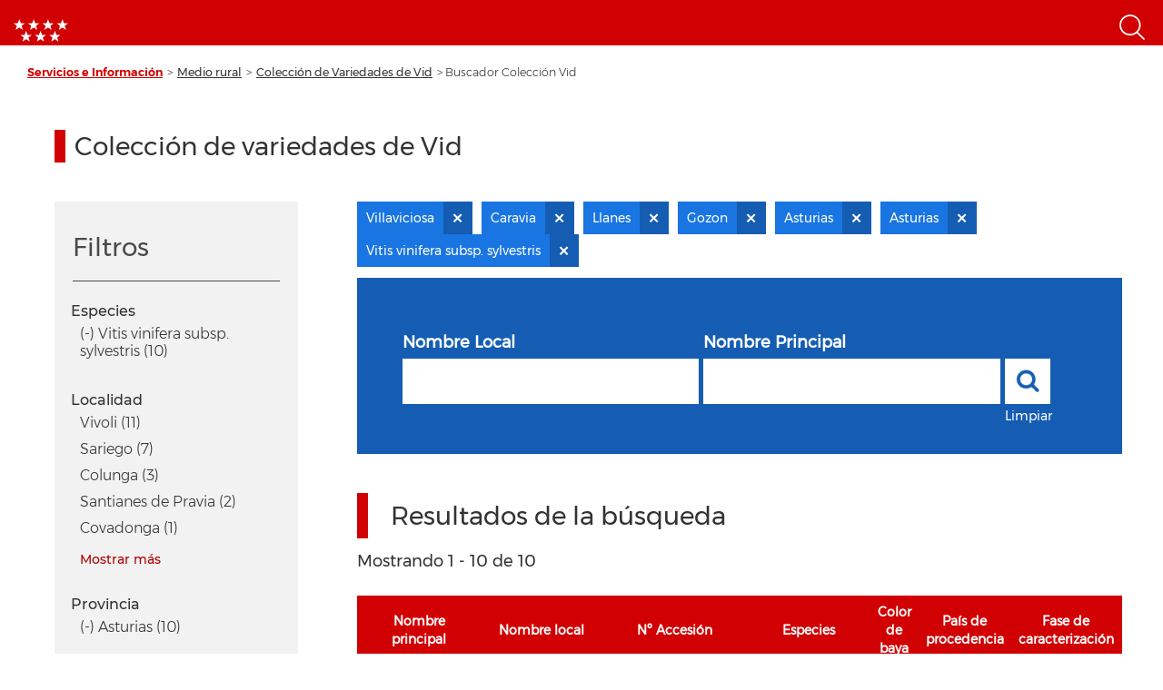

--- FILE ---
content_type: application/javascript
request_url: https://www.comunidad.madrid/info/profiles/custom/drpl8_profile/modules/custom/md_paragraphs/js/md_paragraphs_accordion.js?t8hujo
body_size: 269
content:
(function ($) {

  'use strict';

  Drupal.FieldGroup = Drupal.FieldGroup || {};
  Drupal.FieldGroup.Effects = Drupal.FieldGroup.Effects || {};

  /**
   * Implements Drupal.FieldGroup.processHook().
   */
  Drupal.behaviors.processAccordion = {
    attach: function (context) {
      $('div.field-group-accordion-wrapper', context).once('fieldgroup-effects').each(function () {
        var wrapper = $(this);

        // Get the index to set active.
        var active_index = false;
        wrapper.find('.accordion-item').each(function (i) {
          if ($(this).hasClass('field-group-accordion-active')) {
            active_index = i;
          }
        });

        wrapper.accordion({
          heightStyle: 'content',
          active: active_index,
          collapsible: true,
          changestart: function (event, ui) {
            if ($(this).hasClass('effect-none')) {
              ui.options.animated = false;
            }
            else {
              ui.options.animated = 'slide';
            }
          }
        });
      });
    }
  };

})(jQuery);

